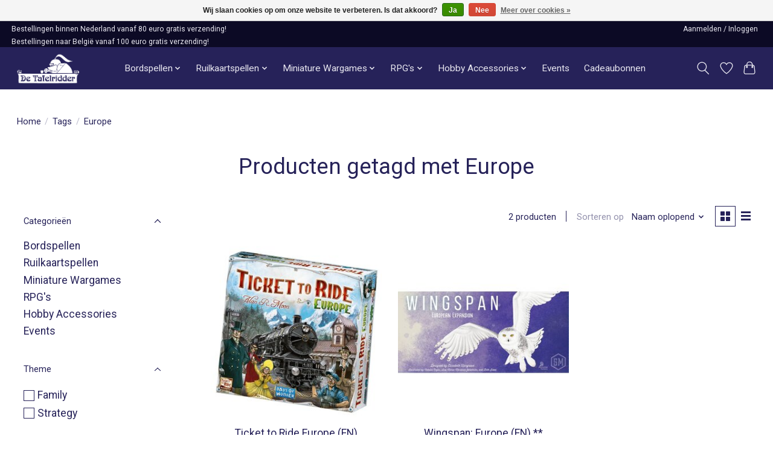

--- FILE ---
content_type: text/html;charset=utf-8
request_url: https://www.tafelridder.nl/tags/europe/
body_size: 12727
content:
<!DOCTYPE html>
<html lang="nl">
  <head>
    <meta charset="utf-8"/>
<!-- [START] 'blocks/head.rain' -->
<!--

  (c) 2008-2026 Lightspeed Netherlands B.V.
  http://www.lightspeedhq.com
  Generated: 21-01-2026 @ 11:48:35

-->
<link rel="canonical" href="https://www.tafelridder.nl/tags/europe/"/>
<link rel="alternate" href="https://www.tafelridder.nl/index.rss" type="application/rss+xml" title="Nieuwe producten"/>
<link href="https://cdn.webshopapp.com/assets/cookielaw.css?2025-02-20" rel="stylesheet" type="text/css"/>
<meta name="robots" content="noodp,noydir"/>
<meta name="google-site-verification" content="CtKYLLS9dCTfymSavGYMiSf4jxyzv4EglFNvlKL13cE"/>
<meta property="og:url" content="https://www.tafelridder.nl/tags/europe/?source=facebook"/>
<meta property="og:site_name" content="Tafelridder.nl"/>
<meta property="og:title" content="Europe"/>
<meta property="og:description" content="De leukste bord- en kaartspellen winkel van Leiden!"/>
<!--[if lt IE 9]>
<script src="https://cdn.webshopapp.com/assets/html5shiv.js?2025-02-20"></script>
<![endif]-->
<!-- [END] 'blocks/head.rain' -->
    <title>Europe - Tafelridder.nl</title>
    <meta name="description" content="De leukste bord- en kaartspellen winkel van Leiden!" />
    <meta name="keywords" content="Europe" />
    <meta http-equiv="X-UA-Compatible" content="IE=edge">
    <meta name="viewport" content="width=device-width, initial-scale=1">
    <meta name="apple-mobile-web-app-capable" content="yes">
    <meta name="apple-mobile-web-app-status-bar-style" content="black">
    
    <script>document.getElementsByTagName("html")[0].className += " js";</script>

    <link rel="shortcut icon" href="https://cdn.webshopapp.com/shops/287156/themes/183316/v/2234854/assets/favicon.png?20240226162607" type="image/x-icon" />
    <link href='//fonts.googleapis.com/css?family=Roboto:400,300,600&display=swap' rel='stylesheet' type='text/css'>
<link href='//fonts.googleapis.com/css?family=Roboto:400,300,600&display=swap' rel='stylesheet' type='text/css'>
    <link rel="stylesheet" href="https://cdn.webshopapp.com/assets/gui-2-0.css?2025-02-20" />
    <link rel="stylesheet" href="https://cdn.webshopapp.com/assets/gui-responsive-2-0.css?2025-02-20" />
    <link id="lightspeedframe" rel="stylesheet" href="https://cdn.webshopapp.com/shops/287156/themes/183316/assets/style.css?20260102120922" />
    <!-- browsers not supporting CSS variables -->
    <script>
      if(!('CSS' in window) || !CSS.supports('color', 'var(--color-var)')) {var cfStyle = document.getElementById('lightspeedframe');if(cfStyle) {var href = cfStyle.getAttribute('href');href = href.replace('style.css', 'style-fallback.css');cfStyle.setAttribute('href', href);}}
      
      // window.location.href = 'https://www.lightspeedhq.com/news/important-changes-to-our-team-and-our-business/';
    </script>
    <link rel="stylesheet" href="https://cdn.webshopapp.com/shops/287156/themes/183316/assets/settings.css?20260102120922" />
    <link rel="stylesheet" href="https://cdn.webshopapp.com/shops/287156/themes/183316/assets/custom.css?20260102120922" />

    <script src="https://cdn.webshopapp.com/assets/jquery-1-9-1.js?2025-02-20"></script>
    <script src="https://cdn.webshopapp.com/assets/jquery-ui-1-10-1.js?2025-02-20"></script>

  </head>
  <body>
    
          <header class="main-header main-header--mobile js-main-header position-relative">
  <div class="main-header__top-section">
    <div class="main-header__nav-grid justify-between@md container max-width-lg text-xs padding-y-xxxxs">
      <div>Bestellingen binnen Nederland vanaf 80 euro gratis verzending!</div>
      <ul class="main-header__list flex-grow flex-basis-0 justify-end@md display@md">        
                
                        <li class="main-header__item"><a href="https://www.tafelridder.nl/account/" class="main-header__link" title="Mijn account">Aanmelden / Inloggen</a></li>
      </ul>
    </div>
    <div class="extra-header__nav-grid justify-between@md container max-width-lg text-xs padding-y-xxxxs">
      <p>Bestellingen naar België vanaf 100 euro gratis verzending!</p>
    </div>
    
  </div>
  <div class="main-header__mobile-content container max-width-lg">
          <a href="https://www.tafelridder.nl/" class="main-header__logo" title="De Tafelridder">
        <img src="https://cdn.webshopapp.com/shops/287156/themes/183316/v/2234720/assets/logo.png?20240226162607" alt="De Tafelridder">
                <img src="https://cdn.webshopapp.com/shops/287156/themes/183316/assets/logo-white.png?20260102120922" class="main-header__logo-white" alt="De Tafelridder">
              </a>
        
    <div class="flex items-center">
            <a href="https://www.tafelridder.nl/account/wishlist/" class="main-header__mobile-btn js-tab-focus">
        <svg class="icon" viewBox="0 0 24 25" fill="none"><title>Ga naar verlanglijst</title><path d="M11.3785 4.50387L12 5.42378L12.6215 4.50387C13.6598 2.96698 15.4376 1.94995 17.4545 1.94995C20.65 1.94995 23.232 4.49701 23.25 7.6084C23.2496 8.53335 22.927 9.71432 22.3056 11.056C21.689 12.3875 20.8022 13.8258 19.7333 15.249C17.6019 18.0872 14.7978 20.798 12.0932 22.4477L12 22.488L11.9068 22.4477C9.20215 20.798 6.3981 18.0872 4.26667 15.249C3.1978 13.8258 2.31101 12.3875 1.69437 11.056C1.07303 9.71436 0.750466 8.53342 0.75 7.60848C0.767924 4.49706 3.34993 1.94995 6.54545 1.94995C8.56242 1.94995 10.3402 2.96698 11.3785 4.50387Z" stroke="currentColor" stroke-width="1.5" fill="none"/></svg>
        <span class="sr-only">Verlanglijst</span>
      </a>
            <button class="reset main-header__mobile-btn js-tab-focus" aria-controls="cartDrawer">
        <svg class="icon" viewBox="0 0 24 25" fill="none"><title>Winkelwagen in-/uitschakelen</title><path d="M2.90171 9.65153C3.0797 8.00106 4.47293 6.75 6.13297 6.75H17.867C19.527 6.75 20.9203 8.00105 21.0982 9.65153L22.1767 19.6515C22.3839 21.5732 20.8783 23.25 18.9454 23.25H5.05454C3.1217 23.25 1.61603 21.5732 1.82328 19.6515L2.90171 9.65153Z" stroke="currentColor" stroke-width="1.5" fill="none"/>
        <path d="M7.19995 9.6001V5.7001C7.19995 2.88345 9.4833 0.600098 12.3 0.600098C15.1166 0.600098 17.4 2.88345 17.4 5.7001V9.6001" stroke="currentColor" stroke-width="1.5" fill="none"/>
        <circle cx="7.19996" cy="10.2001" r="1.8" fill="currentColor"/>
        <ellipse cx="17.4" cy="10.2001" rx="1.8" ry="1.8" fill="currentColor"/></svg>
        <span class="sr-only">Winkelwagen</span>
              </button>

      <button class="reset anim-menu-btn js-anim-menu-btn main-header__nav-control js-tab-focus" aria-label="Toggle menu">
        <i class="anim-menu-btn__icon anim-menu-btn__icon--close" aria-hidden="true"></i>
      </button>
    </div>
  </div>

  <div class="main-header__nav" role="navigation">
    <div class="main-header__nav-grid justify-between@md container max-width-lg">
      <div class="main-header__nav-logo-wrapper flex-shrink-0">
        
                  <a href="https://www.tafelridder.nl/" class="main-header__logo" title="De Tafelridder">
            <img src="https://cdn.webshopapp.com/shops/287156/themes/183316/v/2234720/assets/logo.png?20240226162607" alt="De Tafelridder">
                        <img src="https://cdn.webshopapp.com/shops/287156/themes/183316/assets/logo-white.png?20260102120922" class="main-header__logo-white" alt="De Tafelridder">
                      </a>
              </div>
      
      <form action="https://www.tafelridder.nl/search/" method="get" role="search" class="padding-y-md hide@md">
        <label class="sr-only" for="searchInputMobile">Zoeken</label>
        <input class="header-v3__nav-form-control form-control width-100%" value="" autocomplete="off" type="search" name="q" id="searchInputMobile" placeholder="Zoeken ...">
      </form>

      <ul class="main-header__list flex-grow flex-basis-0 flex-wrap justify-center@md">
        
        
                <li class="main-header__item js-main-nav__item">
          <a class="main-header__link js-main-nav__control" href="https://www.tafelridder.nl/bordspellen/">
            <span>Bordspellen</span>            <svg class="main-header__dropdown-icon icon" viewBox="0 0 16 16"><polygon fill="currentColor" points="8,11.4 2.6,6 4,4.6 8,8.6 12,4.6 13.4,6 "></polygon></svg>                        <i class="main-header__arrow-icon" aria-hidden="true">
              <svg class="icon" viewBox="0 0 16 16">
                <g class="icon__group" fill="none" stroke="currentColor" stroke-linecap="square" stroke-miterlimit="10" stroke-width="2">
                  <path d="M2 2l12 12" />
                  <path d="M14 2L2 14" />
                </g>
              </svg>
            </i>
                        
          </a>
                    <ul class="main-header__dropdown">
            <li class="main-header__dropdown-item"><a href="https://www.tafelridder.nl/bordspellen/" class="main-header__dropdown-link hide@md">Alle Bordspellen</a></li>
                        <li class="main-header__dropdown-item">
              <a class="main-header__dropdown-link" href="https://www.tafelridder.nl/bordspellen/bordspellen/">
                Bordspellen
                                              </a>

                          </li>
                        <li class="main-header__dropdown-item">
              <a class="main-header__dropdown-link" href="https://www.tafelridder.nl/bordspellen/sleeves/">
                Sleeves 
                                              </a>

                          </li>
                      </ul>
                  </li>
                <li class="main-header__item js-main-nav__item">
          <a class="main-header__link js-main-nav__control" href="https://www.tafelridder.nl/ruilkaartspellen/">
            <span>Ruilkaartspellen</span>            <svg class="main-header__dropdown-icon icon" viewBox="0 0 16 16"><polygon fill="currentColor" points="8,11.4 2.6,6 4,4.6 8,8.6 12,4.6 13.4,6 "></polygon></svg>                        <i class="main-header__arrow-icon" aria-hidden="true">
              <svg class="icon" viewBox="0 0 16 16">
                <g class="icon__group" fill="none" stroke="currentColor" stroke-linecap="square" stroke-miterlimit="10" stroke-width="2">
                  <path d="M2 2l12 12" />
                  <path d="M14 2L2 14" />
                </g>
              </svg>
            </i>
                        
          </a>
                    <ul class="main-header__dropdown">
            <li class="main-header__dropdown-item"><a href="https://www.tafelridder.nl/ruilkaartspellen/" class="main-header__dropdown-link hide@md">Alle Ruilkaartspellen</a></li>
                        <li class="main-header__dropdown-item js-main-nav__item position-relative">
              <a class="main-header__dropdown-link js-main-nav__control flex justify-between " href="https://www.tafelridder.nl/ruilkaartspellen/accessoires/">
                Accessoires
                <svg class="dropdown__desktop-icon icon" aria-hidden="true" viewBox="0 0 12 12"><polyline stroke-width="1" stroke="currentColor" fill="none" stroke-linecap="round" stroke-linejoin="round" points="3.5 0.5 9.5 6 3.5 11.5"></polyline></svg>                                <i class="main-header__arrow-icon" aria-hidden="true">
                  <svg class="icon" viewBox="0 0 16 16">
                    <g class="icon__group" fill="none" stroke="currentColor" stroke-linecap="square" stroke-miterlimit="10" stroke-width="2">
                      <path d="M2 2l12 12" />
                      <path d="M14 2L2 14" />
                    </g>
                  </svg>
                </i>
                              </a>

                            <ul class="main-header__dropdown">
                <li><a href="https://www.tafelridder.nl/ruilkaartspellen/accessoires/" class="main-header__dropdown-link hide@md">Alle Accessoires</a></li>
                                <li><a class="main-header__dropdown-link" href="https://www.tafelridder.nl/ruilkaartspellen/accessoires/deckboxes/">Deckboxes</a></li>
                                <li><a class="main-header__dropdown-link" href="https://www.tafelridder.nl/ruilkaartspellen/accessoires/storage/">Storage</a></li>
                                <li><a class="main-header__dropdown-link" href="https://www.tafelridder.nl/ruilkaartspellen/accessoires/binders/">Binders</a></li>
                                <li><a class="main-header__dropdown-link" href="https://www.tafelridder.nl/ruilkaartspellen/accessoires/playmats/">Playmats</a></li>
                                <li><a class="main-header__dropdown-link" href="https://www.tafelridder.nl/ruilkaartspellen/accessoires/sleeves/">Sleeves</a></li>
                                <li><a class="main-header__dropdown-link" href="https://www.tafelridder.nl/ruilkaartspellen/accessoires/toploaders/">Toploaders</a></li>
                                <li><a class="main-header__dropdown-link" href="https://www.tafelridder.nl/ruilkaartspellen/accessoires/tokens-and-counters/">Tokens and Counters</a></li>
                              </ul>
                          </li>
                        <li class="main-header__dropdown-item js-main-nav__item position-relative">
              <a class="main-header__dropdown-link js-main-nav__control flex justify-between " href="https://www.tafelridder.nl/ruilkaartspellen/magic-the-gathering/">
                Magic the Gathering
                <svg class="dropdown__desktop-icon icon" aria-hidden="true" viewBox="0 0 12 12"><polyline stroke-width="1" stroke="currentColor" fill="none" stroke-linecap="round" stroke-linejoin="round" points="3.5 0.5 9.5 6 3.5 11.5"></polyline></svg>                                <i class="main-header__arrow-icon" aria-hidden="true">
                  <svg class="icon" viewBox="0 0 16 16">
                    <g class="icon__group" fill="none" stroke="currentColor" stroke-linecap="square" stroke-miterlimit="10" stroke-width="2">
                      <path d="M2 2l12 12" />
                      <path d="M14 2L2 14" />
                    </g>
                  </svg>
                </i>
                              </a>

                            <ul class="main-header__dropdown">
                <li><a href="https://www.tafelridder.nl/ruilkaartspellen/magic-the-gathering/" class="main-header__dropdown-link hide@md">Alle Magic the Gathering</a></li>
                                <li><a class="main-header__dropdown-link" href="https://www.tafelridder.nl/ruilkaartspellen/magic-the-gathering/boosters-and-booster-boxes/">Boosters and Booster Boxes</a></li>
                                <li><a class="main-header__dropdown-link" href="https://www.tafelridder.nl/ruilkaartspellen/magic-the-gathering/bundles/">Bundles</a></li>
                                <li><a class="main-header__dropdown-link" href="https://www.tafelridder.nl/ruilkaartspellen/magic-the-gathering/pre-built-decks/">Pre-Built Decks</a></li>
                                <li><a class="main-header__dropdown-link" href="https://www.tafelridder.nl/ruilkaartspellen/magic-the-gathering/secret-lairs-scene-boxes/">Secret Lairs &amp; Scene Boxes</a></li>
                              </ul>
                          </li>
                        <li class="main-header__dropdown-item js-main-nav__item position-relative">
              <a class="main-header__dropdown-link js-main-nav__control flex justify-between " href="https://www.tafelridder.nl/ruilkaartspellen/pokemon/">
                Pokémon
                <svg class="dropdown__desktop-icon icon" aria-hidden="true" viewBox="0 0 12 12"><polyline stroke-width="1" stroke="currentColor" fill="none" stroke-linecap="round" stroke-linejoin="round" points="3.5 0.5 9.5 6 3.5 11.5"></polyline></svg>                                <i class="main-header__arrow-icon" aria-hidden="true">
                  <svg class="icon" viewBox="0 0 16 16">
                    <g class="icon__group" fill="none" stroke="currentColor" stroke-linecap="square" stroke-miterlimit="10" stroke-width="2">
                      <path d="M2 2l12 12" />
                      <path d="M14 2L2 14" />
                    </g>
                  </svg>
                </i>
                              </a>

                            <ul class="main-header__dropdown">
                <li><a href="https://www.tafelridder.nl/ruilkaartspellen/pokemon/" class="main-header__dropdown-link hide@md">Alle Pokémon</a></li>
                                <li><a class="main-header__dropdown-link" href="https://www.tafelridder.nl/ruilkaartspellen/pokemon/boosters-and-blisters/">Boosters and Blisters</a></li>
                                <li><a class="main-header__dropdown-link" href="https://www.tafelridder.nl/ruilkaartspellen/pokemon/pre-built-decks/">Pre-Built Decks</a></li>
                                <li><a class="main-header__dropdown-link" href="https://www.tafelridder.nl/ruilkaartspellen/pokemon/boxes-and-tins/">Boxes and Tins</a></li>
                                <li><a class="main-header__dropdown-link" href="https://www.tafelridder.nl/ruilkaartspellen/pokemon/special-products/">Special Products</a></li>
                              </ul>
                          </li>
                        <li class="main-header__dropdown-item">
              <a class="main-header__dropdown-link" href="https://www.tafelridder.nl/ruilkaartspellen/altered/">
                Altered 
                                              </a>

                          </li>
                        <li class="main-header__dropdown-item">
              <a class="main-header__dropdown-link" href="https://www.tafelridder.nl/ruilkaartspellen/digimon/">
                Digimon 
                                              </a>

                          </li>
                        <li class="main-header__dropdown-item">
              <a class="main-header__dropdown-link" href="https://www.tafelridder.nl/ruilkaartspellen/disney-lorcana/">
                Disney Lorcana 
                                              </a>

                          </li>
                        <li class="main-header__dropdown-item">
              <a class="main-header__dropdown-link" href="https://www.tafelridder.nl/ruilkaartspellen/flesh-and-blood/">
                Flesh and Blood
                                              </a>

                          </li>
                        <li class="main-header__dropdown-item">
              <a class="main-header__dropdown-link" href="https://www.tafelridder.nl/ruilkaartspellen/gundam-tcg/">
                Gundam TCG
                                              </a>

                          </li>
                        <li class="main-header__dropdown-item">
              <a class="main-header__dropdown-link" href="https://www.tafelridder.nl/ruilkaartspellen/league-of-legends/">
                League of Legends
                                              </a>

                          </li>
                        <li class="main-header__dropdown-item">
              <a class="main-header__dropdown-link" href="https://www.tafelridder.nl/ruilkaartspellen/one-piece/">
                One Piece
                                              </a>

                          </li>
                        <li class="main-header__dropdown-item">
              <a class="main-header__dropdown-link" href="https://www.tafelridder.nl/ruilkaartspellen/star-wars-unlimited/">
                Star Wars Unlimited
                                              </a>

                          </li>
                        <li class="main-header__dropdown-item">
              <a class="main-header__dropdown-link" href="https://www.tafelridder.nl/ruilkaartspellen/yu-gi-oh/">
                Yu-Gi-Oh!
                                              </a>

                          </li>
                      </ul>
                  </li>
                <li class="main-header__item js-main-nav__item">
          <a class="main-header__link js-main-nav__control" href="https://www.tafelridder.nl/miniature-wargames/">
            <span>Miniature Wargames</span>            <svg class="main-header__dropdown-icon icon" viewBox="0 0 16 16"><polygon fill="currentColor" points="8,11.4 2.6,6 4,4.6 8,8.6 12,4.6 13.4,6 "></polygon></svg>                        <i class="main-header__arrow-icon" aria-hidden="true">
              <svg class="icon" viewBox="0 0 16 16">
                <g class="icon__group" fill="none" stroke="currentColor" stroke-linecap="square" stroke-miterlimit="10" stroke-width="2">
                  <path d="M2 2l12 12" />
                  <path d="M14 2L2 14" />
                </g>
              </svg>
            </i>
                        
          </a>
                    <ul class="main-header__dropdown">
            <li class="main-header__dropdown-item"><a href="https://www.tafelridder.nl/miniature-wargames/" class="main-header__dropdown-link hide@md">Alle Miniature Wargames</a></li>
                        <li class="main-header__dropdown-item js-main-nav__item position-relative">
              <a class="main-header__dropdown-link js-main-nav__control flex justify-between " href="https://www.tafelridder.nl/miniature-wargames/infinity/">
                Infinity
                <svg class="dropdown__desktop-icon icon" aria-hidden="true" viewBox="0 0 12 12"><polyline stroke-width="1" stroke="currentColor" fill="none" stroke-linecap="round" stroke-linejoin="round" points="3.5 0.5 9.5 6 3.5 11.5"></polyline></svg>                                <i class="main-header__arrow-icon" aria-hidden="true">
                  <svg class="icon" viewBox="0 0 16 16">
                    <g class="icon__group" fill="none" stroke="currentColor" stroke-linecap="square" stroke-miterlimit="10" stroke-width="2">
                      <path d="M2 2l12 12" />
                      <path d="M14 2L2 14" />
                    </g>
                  </svg>
                </i>
                              </a>

                            <ul class="main-header__dropdown">
                <li><a href="https://www.tafelridder.nl/miniature-wargames/infinity/" class="main-header__dropdown-link hide@md">Alle Infinity</a></li>
                                <li><a class="main-header__dropdown-link" href="https://www.tafelridder.nl/miniature-wargames/infinity/regelboek-en-starter-sets/">Regelboek en Starter Sets</a></li>
                                <li><a class="main-header__dropdown-link" href="https://www.tafelridder.nl/miniature-wargames/infinity/aleph/">Aleph</a></li>
                                <li><a class="main-header__dropdown-link" href="https://www.tafelridder.nl/miniature-wargames/infinity/ariadna/">Ariadna</a></li>
                                <li><a class="main-header__dropdown-link" href="https://www.tafelridder.nl/miniature-wargames/infinity/combined/">Combined</a></li>
                                <li><a class="main-header__dropdown-link" href="https://www.tafelridder.nl/miniature-wargames/infinity/haqqislam/">Haqqislam</a></li>
                                <li><a class="main-header__dropdown-link" href="https://www.tafelridder.nl/miniature-wargames/infinity/mercenaries-na2/">Mercenaries/ NA2</a></li>
                                <li><a class="main-header__dropdown-link" href="https://www.tafelridder.nl/miniature-wargames/infinity/nomads/">Nomads</a></li>
                                <li><a class="main-header__dropdown-link" href="https://www.tafelridder.nl/miniature-wargames/infinity/o-12/">O-12</a></li>
                                <li><a class="main-header__dropdown-link" href="https://www.tafelridder.nl/miniature-wargames/infinity/panoceania/">PanOceania</a></li>
                                <li><a class="main-header__dropdown-link" href="https://www.tafelridder.nl/miniature-wargames/infinity/yu-jing/">Yu Jing</a></li>
                                <li><a class="main-header__dropdown-link" href="https://www.tafelridder.nl/miniature-wargames/infinity/other/">Other</a></li>
                              </ul>
                          </li>
                        <li class="main-header__dropdown-item js-main-nav__item position-relative">
              <a class="main-header__dropdown-link js-main-nav__control flex justify-between " href="https://www.tafelridder.nl/miniature-wargames/warhammer/">
                Warhammer 
                <svg class="dropdown__desktop-icon icon" aria-hidden="true" viewBox="0 0 12 12"><polyline stroke-width="1" stroke="currentColor" fill="none" stroke-linecap="round" stroke-linejoin="round" points="3.5 0.5 9.5 6 3.5 11.5"></polyline></svg>                                <i class="main-header__arrow-icon" aria-hidden="true">
                  <svg class="icon" viewBox="0 0 16 16">
                    <g class="icon__group" fill="none" stroke="currentColor" stroke-linecap="square" stroke-miterlimit="10" stroke-width="2">
                      <path d="M2 2l12 12" />
                      <path d="M14 2L2 14" />
                    </g>
                  </svg>
                </i>
                              </a>

                            <ul class="main-header__dropdown">
                <li><a href="https://www.tafelridder.nl/miniature-wargames/warhammer/" class="main-header__dropdown-link hide@md">Alle Warhammer </a></li>
                                <li><a class="main-header__dropdown-link" href="https://www.tafelridder.nl/miniature-wargames/warhammer/warhammer-40k/">Warhammer 40K</a></li>
                                <li><a class="main-header__dropdown-link" href="https://www.tafelridder.nl/miniature-wargames/warhammer/warhammer-age-of-sigmar/">Warhammer: Age of Sigmar</a></li>
                                <li><a class="main-header__dropdown-link" href="https://www.tafelridder.nl/miniature-wargames/warhammer/warhammer-the-old-world/">Warhammer: The Old World</a></li>
                                <li><a class="main-header__dropdown-link" href="https://www.tafelridder.nl/miniature-wargames/warhammer/warhammer-the-horus-heresy/">Warhammer: The Horus Heresy</a></li>
                                <li><a class="main-header__dropdown-link" href="https://www.tafelridder.nl/miniature-wargames/warhammer/bloodbowl/">Bloodbowl</a></li>
                                <li><a class="main-header__dropdown-link" href="https://www.tafelridder.nl/miniature-wargames/warhammer/kill-team/">Kill Team</a></li>
                                <li><a class="main-header__dropdown-link" href="https://www.tafelridder.nl/miniature-wargames/warhammer/legions-imperialis/">Legions Imperialis</a></li>
                                <li><a class="main-header__dropdown-link" href="https://www.tafelridder.nl/miniature-wargames/warhammer/necromunda/">Necromunda</a></li>
                                <li><a class="main-header__dropdown-link" href="https://www.tafelridder.nl/miniature-wargames/warhammer/warhammer-quest/">Warhammer Quest</a></li>
                                <li><a class="main-header__dropdown-link" href="https://www.tafelridder.nl/miniature-wargames/warhammer/warhammer-underworlds/">Warhammer Underworlds</a></li>
                                <li><a class="main-header__dropdown-link" href="https://www.tafelridder.nl/miniature-wargames/warhammer/warcry/">Warcry</a></li>
                              </ul>
                          </li>
                        <li class="main-header__dropdown-item">
              <a class="main-header__dropdown-link" href="https://www.tafelridder.nl/miniature-wargames/battletech/">
                Battletech
                                              </a>

                          </li>
                        <li class="main-header__dropdown-item">
              <a class="main-header__dropdown-link" href="https://www.tafelridder.nl/miniature-wargames/middle-earth-sbg/">
                Middle Earth SBG
                                              </a>

                          </li>
                        <li class="main-header__dropdown-item">
              <a class="main-header__dropdown-link" href="https://www.tafelridder.nl/miniature-wargames/warcrow/">
                Warcrow
                                              </a>

                          </li>
                        <li class="main-header__dropdown-item">
              <a class="main-header__dropdown-link" href="https://www.tafelridder.nl/miniature-wargames/black-library/">
                Black Library
                                              </a>

                          </li>
                        <li class="main-header__dropdown-item">
              <a class="main-header__dropdown-link" href="https://www.tafelridder.nl/miniature-wargames/terrain/">
                Terrain
                                              </a>

                          </li>
                      </ul>
                  </li>
                <li class="main-header__item js-main-nav__item">
          <a class="main-header__link js-main-nav__control" href="https://www.tafelridder.nl/rpgs/">
            <span>RPG&#039;s</span>            <svg class="main-header__dropdown-icon icon" viewBox="0 0 16 16"><polygon fill="currentColor" points="8,11.4 2.6,6 4,4.6 8,8.6 12,4.6 13.4,6 "></polygon></svg>                        <i class="main-header__arrow-icon" aria-hidden="true">
              <svg class="icon" viewBox="0 0 16 16">
                <g class="icon__group" fill="none" stroke="currentColor" stroke-linecap="square" stroke-miterlimit="10" stroke-width="2">
                  <path d="M2 2l12 12" />
                  <path d="M14 2L2 14" />
                </g>
              </svg>
            </i>
                        
          </a>
                    <ul class="main-header__dropdown">
            <li class="main-header__dropdown-item"><a href="https://www.tafelridder.nl/rpgs/" class="main-header__dropdown-link hide@md">Alle RPG&#039;s</a></li>
                        <li class="main-header__dropdown-item js-main-nav__item position-relative">
              <a class="main-header__dropdown-link js-main-nav__control flex justify-between " href="https://www.tafelridder.nl/rpgs/fantasy-rpgs/">
                Fantasy RPG&#039;s
                <svg class="dropdown__desktop-icon icon" aria-hidden="true" viewBox="0 0 12 12"><polyline stroke-width="1" stroke="currentColor" fill="none" stroke-linecap="round" stroke-linejoin="round" points="3.5 0.5 9.5 6 3.5 11.5"></polyline></svg>                                <i class="main-header__arrow-icon" aria-hidden="true">
                  <svg class="icon" viewBox="0 0 16 16">
                    <g class="icon__group" fill="none" stroke="currentColor" stroke-linecap="square" stroke-miterlimit="10" stroke-width="2">
                      <path d="M2 2l12 12" />
                      <path d="M14 2L2 14" />
                    </g>
                  </svg>
                </i>
                              </a>

                            <ul class="main-header__dropdown">
                <li><a href="https://www.tafelridder.nl/rpgs/fantasy-rpgs/" class="main-header__dropdown-link hide@md">Alle Fantasy RPG&#039;s</a></li>
                                <li><a class="main-header__dropdown-link" href="https://www.tafelridder.nl/rpgs/fantasy-rpgs/dungeons-dragons/">Dungeons &amp; Dragons</a></li>
                                <li><a class="main-header__dropdown-link" href="https://www.tafelridder.nl/rpgs/fantasy-rpgs/pathfinder/">Pathfinder</a></li>
                                <li><a class="main-header__dropdown-link" href="https://www.tafelridder.nl/rpgs/fantasy-rpgs/avatar-rpg/">Avatar RPG</a></li>
                                <li><a class="main-header__dropdown-link" href="https://www.tafelridder.nl/rpgs/fantasy-rpgs/root/">Root</a></li>
                                <li><a class="main-header__dropdown-link" href="https://www.tafelridder.nl/rpgs/fantasy-rpgs/the-one-ring-rpg/">The One Ring RPG</a></li>
                                <li><a class="main-header__dropdown-link" href="https://www.tafelridder.nl/rpgs/fantasy-rpgs/the-lord-of-the-rings/">The Lord of the Rings</a></li>
                                <li><a class="main-header__dropdown-link" href="https://www.tafelridder.nl/rpgs/fantasy-rpgs/the-witcher/">The Witcher</a></li>
                                <li><a class="main-header__dropdown-link" href="https://www.tafelridder.nl/rpgs/fantasy-rpgs/other/">Other</a></li>
                              </ul>
                          </li>
                        <li class="main-header__dropdown-item js-main-nav__item position-relative">
              <a class="main-header__dropdown-link js-main-nav__control flex justify-between " href="https://www.tafelridder.nl/rpgs/horror-rpgs/">
                Horror RPG&#039;s
                <svg class="dropdown__desktop-icon icon" aria-hidden="true" viewBox="0 0 12 12"><polyline stroke-width="1" stroke="currentColor" fill="none" stroke-linecap="round" stroke-linejoin="round" points="3.5 0.5 9.5 6 3.5 11.5"></polyline></svg>                                <i class="main-header__arrow-icon" aria-hidden="true">
                  <svg class="icon" viewBox="0 0 16 16">
                    <g class="icon__group" fill="none" stroke="currentColor" stroke-linecap="square" stroke-miterlimit="10" stroke-width="2">
                      <path d="M2 2l12 12" />
                      <path d="M14 2L2 14" />
                    </g>
                  </svg>
                </i>
                              </a>

                            <ul class="main-header__dropdown">
                <li><a href="https://www.tafelridder.nl/rpgs/horror-rpgs/" class="main-header__dropdown-link hide@md">Alle Horror RPG&#039;s</a></li>
                                <li><a class="main-header__dropdown-link" href="https://www.tafelridder.nl/rpgs/horror-rpgs/arkham-horror/">Arkham Horror</a></li>
                                <li><a class="main-header__dropdown-link" href="https://www.tafelridder.nl/rpgs/horror-rpgs/call-of-cthulhu/">Call of Cthulhu</a></li>
                                <li><a class="main-header__dropdown-link" href="https://www.tafelridder.nl/rpgs/horror-rpgs/dark-souls/">Dark Souls</a></li>
                                <li><a class="main-header__dropdown-link" href="https://www.tafelridder.nl/rpgs/horror-rpgs/symbaroum-rpg/">Symbaroum RPG</a></li>
                                <li><a class="main-header__dropdown-link" href="https://www.tafelridder.nl/rpgs/horror-rpgs/vampire-the-masquerade/">Vampire the Masquerade</a></li>
                                <li><a class="main-header__dropdown-link" href="https://www.tafelridder.nl/rpgs/horror-rpgs/vaesen-rpg/">Vaesen RPG</a></li>
                                <li><a class="main-header__dropdown-link" href="https://www.tafelridder.nl/rpgs/horror-rpgs/other/">Other</a></li>
                              </ul>
                          </li>
                        <li class="main-header__dropdown-item js-main-nav__item position-relative">
              <a class="main-header__dropdown-link js-main-nav__control flex justify-between " href="https://www.tafelridder.nl/rpgs/science-fiction-rpgs/">
                Science Fiction RPG&#039;s
                <svg class="dropdown__desktop-icon icon" aria-hidden="true" viewBox="0 0 12 12"><polyline stroke-width="1" stroke="currentColor" fill="none" stroke-linecap="round" stroke-linejoin="round" points="3.5 0.5 9.5 6 3.5 11.5"></polyline></svg>                                <i class="main-header__arrow-icon" aria-hidden="true">
                  <svg class="icon" viewBox="0 0 16 16">
                    <g class="icon__group" fill="none" stroke="currentColor" stroke-linecap="square" stroke-miterlimit="10" stroke-width="2">
                      <path d="M2 2l12 12" />
                      <path d="M14 2L2 14" />
                    </g>
                  </svg>
                </i>
                              </a>

                            <ul class="main-header__dropdown">
                <li><a href="https://www.tafelridder.nl/rpgs/science-fiction-rpgs/" class="main-header__dropdown-link hide@md">Alle Science Fiction RPG&#039;s</a></li>
                                <li><a class="main-header__dropdown-link" href="https://www.tafelridder.nl/rpgs/science-fiction-rpgs/alien-rpg/">Alien RPG</a></li>
                                <li><a class="main-header__dropdown-link" href="https://www.tafelridder.nl/rpgs/science-fiction-rpgs/blade-runner/">Blade Runner</a></li>
                                <li><a class="main-header__dropdown-link" href="https://www.tafelridder.nl/rpgs/science-fiction-rpgs/cyberpunk-red-rpg/">Cyberpunk Red RPG</a></li>
                                <li><a class="main-header__dropdown-link" href="https://www.tafelridder.nl/rpgs/science-fiction-rpgs/shadowrun/">Shadowrun</a></li>
                                <li><a class="main-header__dropdown-link" href="https://www.tafelridder.nl/rpgs/science-fiction-rpgs/star-wars-rpg/">Star Wars RPG</a></li>
                                <li><a class="main-header__dropdown-link" href="https://www.tafelridder.nl/rpgs/science-fiction-rpgs/tales-from-the-loop/">Tales from the Loop</a></li>
                                <li><a class="main-header__dropdown-link" href="https://www.tafelridder.nl/rpgs/science-fiction-rpgs/other/">Other</a></li>
                              </ul>
                          </li>
                        <li class="main-header__dropdown-item js-main-nav__item position-relative">
              <a class="main-header__dropdown-link js-main-nav__control flex justify-between " href="https://www.tafelridder.nl/rpgs/rpg-accessories/">
                RPG accessories
                <svg class="dropdown__desktop-icon icon" aria-hidden="true" viewBox="0 0 12 12"><polyline stroke-width="1" stroke="currentColor" fill="none" stroke-linecap="round" stroke-linejoin="round" points="3.5 0.5 9.5 6 3.5 11.5"></polyline></svg>                                <i class="main-header__arrow-icon" aria-hidden="true">
                  <svg class="icon" viewBox="0 0 16 16">
                    <g class="icon__group" fill="none" stroke="currentColor" stroke-linecap="square" stroke-miterlimit="10" stroke-width="2">
                      <path d="M2 2l12 12" />
                      <path d="M14 2L2 14" />
                    </g>
                  </svg>
                </i>
                              </a>

                            <ul class="main-header__dropdown">
                <li><a href="https://www.tafelridder.nl/rpgs/rpg-accessories/" class="main-header__dropdown-link hide@md">Alle RPG accessories</a></li>
                                <li><a class="main-header__dropdown-link" href="https://www.tafelridder.nl/rpgs/rpg-accessories/dice-bags/">Dice Bags</a></li>
                                <li><a class="main-header__dropdown-link" href="https://www.tafelridder.nl/rpgs/rpg-accessories/dice-cups-en-trays/">Dice Cups en Trays</a></li>
                                <li><a class="main-header__dropdown-link" href="https://www.tafelridder.nl/rpgs/rpg-accessories/rpg-dice/">RPG Dice</a></li>
                                <li><a class="main-header__dropdown-link" href="https://www.tafelridder.nl/rpgs/rpg-accessories/rpg-miniatures/">RPG Miniatures</a></li>
                                <li><a class="main-header__dropdown-link" href="https://www.tafelridder.nl/rpgs/rpg-accessories/terrain-and-maps/">Terrain and maps</a></li>
                                <li><a class="main-header__dropdown-link" href="https://www.tafelridder.nl/rpgs/rpg-accessories/storage/">Storage</a></li>
                                <li><a class="main-header__dropdown-link" href="https://www.tafelridder.nl/rpgs/rpg-accessories/overige-accessoires/">Overige accessoires</a></li>
                              </ul>
                          </li>
                        <li class="main-header__dropdown-item">
              <a class="main-header__dropdown-link" href="https://www.tafelridder.nl/rpgs/warhammer-rpg/">
                Warhammer RPG
                                              </a>

                          </li>
                        <li class="main-header__dropdown-item">
              <a class="main-header__dropdown-link" href="https://www.tafelridder.nl/rpgs/other-rpgs/">
                Other RPG&#039;s
                                              </a>

                          </li>
                      </ul>
                  </li>
                <li class="main-header__item js-main-nav__item">
          <a class="main-header__link js-main-nav__control" href="https://www.tafelridder.nl/hobby-accessories/">
            <span>Hobby Accessories</span>            <svg class="main-header__dropdown-icon icon" viewBox="0 0 16 16"><polygon fill="currentColor" points="8,11.4 2.6,6 4,4.6 8,8.6 12,4.6 13.4,6 "></polygon></svg>                        <i class="main-header__arrow-icon" aria-hidden="true">
              <svg class="icon" viewBox="0 0 16 16">
                <g class="icon__group" fill="none" stroke="currentColor" stroke-linecap="square" stroke-miterlimit="10" stroke-width="2">
                  <path d="M2 2l12 12" />
                  <path d="M14 2L2 14" />
                </g>
              </svg>
            </i>
                        
          </a>
                    <ul class="main-header__dropdown">
            <li class="main-header__dropdown-item"><a href="https://www.tafelridder.nl/hobby-accessories/" class="main-header__dropdown-link hide@md">Alle Hobby Accessories</a></li>
                        <li class="main-header__dropdown-item js-main-nav__item position-relative">
              <a class="main-header__dropdown-link js-main-nav__control flex justify-between " href="https://www.tafelridder.nl/hobby-accessories/basing/">
                Basing
                <svg class="dropdown__desktop-icon icon" aria-hidden="true" viewBox="0 0 12 12"><polyline stroke-width="1" stroke="currentColor" fill="none" stroke-linecap="round" stroke-linejoin="round" points="3.5 0.5 9.5 6 3.5 11.5"></polyline></svg>                                <i class="main-header__arrow-icon" aria-hidden="true">
                  <svg class="icon" viewBox="0 0 16 16">
                    <g class="icon__group" fill="none" stroke="currentColor" stroke-linecap="square" stroke-miterlimit="10" stroke-width="2">
                      <path d="M2 2l12 12" />
                      <path d="M14 2L2 14" />
                    </g>
                  </svg>
                </i>
                              </a>

                            <ul class="main-header__dropdown">
                <li><a href="https://www.tafelridder.nl/hobby-accessories/basing/" class="main-header__dropdown-link hide@md">Alle Basing</a></li>
                                <li><a class="main-header__dropdown-link" href="https://www.tafelridder.nl/hobby-accessories/basing/basing-materials/">Basing Materials</a></li>
                                <li><a class="main-header__dropdown-link" href="https://www.tafelridder.nl/hobby-accessories/basing/pre-painted-bases/">Pre-painted Bases</a></li>
                                <li><a class="main-header__dropdown-link" href="https://www.tafelridder.nl/hobby-accessories/basing/unpainted-bases/">Unpainted Bases</a></li>
                              </ul>
                          </li>
                        <li class="main-header__dropdown-item js-main-nav__item position-relative">
              <a class="main-header__dropdown-link js-main-nav__control flex justify-between " href="https://www.tafelridder.nl/hobby-accessories/dice/">
                Dice
                <svg class="dropdown__desktop-icon icon" aria-hidden="true" viewBox="0 0 12 12"><polyline stroke-width="1" stroke="currentColor" fill="none" stroke-linecap="round" stroke-linejoin="round" points="3.5 0.5 9.5 6 3.5 11.5"></polyline></svg>                                <i class="main-header__arrow-icon" aria-hidden="true">
                  <svg class="icon" viewBox="0 0 16 16">
                    <g class="icon__group" fill="none" stroke="currentColor" stroke-linecap="square" stroke-miterlimit="10" stroke-width="2">
                      <path d="M2 2l12 12" />
                      <path d="M14 2L2 14" />
                    </g>
                  </svg>
                </i>
                              </a>

                            <ul class="main-header__dropdown">
                <li><a href="https://www.tafelridder.nl/hobby-accessories/dice/" class="main-header__dropdown-link hide@md">Alle Dice</a></li>
                                <li><a class="main-header__dropdown-link" href="https://www.tafelridder.nl/hobby-accessories/dice/d6-set-12mm/">D6 Set - 12mm</a></li>
                                <li><a class="main-header__dropdown-link" href="https://www.tafelridder.nl/hobby-accessories/dice/d6-set-16mm/">D6 Set - 16mm</a></li>
                                <li><a class="main-header__dropdown-link" href="https://www.tafelridder.nl/hobby-accessories/dice/d10-set/">D10  Set</a></li>
                              </ul>
                          </li>
                        <li class="main-header__dropdown-item js-main-nav__item position-relative">
              <a class="main-header__dropdown-link js-main-nav__control flex justify-between " href="https://www.tafelridder.nl/hobby-accessories/paint/">
                Paint
                <svg class="dropdown__desktop-icon icon" aria-hidden="true" viewBox="0 0 12 12"><polyline stroke-width="1" stroke="currentColor" fill="none" stroke-linecap="round" stroke-linejoin="round" points="3.5 0.5 9.5 6 3.5 11.5"></polyline></svg>                                <i class="main-header__arrow-icon" aria-hidden="true">
                  <svg class="icon" viewBox="0 0 16 16">
                    <g class="icon__group" fill="none" stroke="currentColor" stroke-linecap="square" stroke-miterlimit="10" stroke-width="2">
                      <path d="M2 2l12 12" />
                      <path d="M14 2L2 14" />
                    </g>
                  </svg>
                </i>
                              </a>

                            <ul class="main-header__dropdown">
                <li><a href="https://www.tafelridder.nl/hobby-accessories/paint/" class="main-header__dropdown-link hide@md">Alle Paint</a></li>
                                <li><a class="main-header__dropdown-link" href="https://www.tafelridder.nl/hobby-accessories/paint/paint-sets/">Paint Sets</a></li>
                                <li><a class="main-header__dropdown-link" href="https://www.tafelridder.nl/hobby-accessories/paint/primer/">Primer</a></li>
                                <li><a class="main-header__dropdown-link" href="https://www.tafelridder.nl/hobby-accessories/paint/citadel-colour/">Citadel Colour</a></li>
                                <li><a class="main-header__dropdown-link" href="https://www.tafelridder.nl/hobby-accessories/paint/ak-3rd-gen-acrylics/">AK 3rd Gen Acrylics</a></li>
                                <li><a class="main-header__dropdown-link" href="https://www.tafelridder.nl/hobby-accessories/paint/pigments/">pigments</a></li>
                              </ul>
                          </li>
                        <li class="main-header__dropdown-item">
              <a class="main-header__dropdown-link" href="https://www.tafelridder.nl/hobby-accessories/brushes/">
                Brushes
                                              </a>

                          </li>
                        <li class="main-header__dropdown-item">
              <a class="main-header__dropdown-link" href="https://www.tafelridder.nl/hobby-accessories/glue/">
                Glue
                                              </a>

                          </li>
                        <li class="main-header__dropdown-item">
              <a class="main-header__dropdown-link" href="https://www.tafelridder.nl/hobby-accessories/modeling/">
                Modeling
                                              </a>

                          </li>
                        <li class="main-header__dropdown-item">
              <a class="main-header__dropdown-link" href="https://www.tafelridder.nl/hobby-accessories/tools/">
                Tools
                                              </a>

                          </li>
                        <li class="main-header__dropdown-item">
              <a class="main-header__dropdown-link" href="https://www.tafelridder.nl/hobby-accessories/miscellaneous/">
                Miscellaneous
                                              </a>

                          </li>
                      </ul>
                  </li>
                <li class="main-header__item">
          <a class="main-header__link" href="https://www.tafelridder.nl/events/">
            Events                                    
          </a>
                  </li>
        
                <li class="main-header__item">
            <a class="main-header__link" href="https://www.tafelridder.nl/giftcard/" >Cadeaubonnen</a>
        </li>
        
        
        
                
        <li class="main-header__item hide@md">
          <ul class="main-header__list main-header__list--mobile-items">        
            
                                    <li class="main-header__item"><a href="https://www.tafelridder.nl/account/" class="main-header__link" title="Mijn account">Aanmelden / Inloggen</a></li>
          </ul>
        </li>
        
      </ul>

      <ul class="main-header__list flex-shrink-0 justify-end@md display@md">
        <li class="main-header__item">
          
          <button class="reset switch-icon main-header__link main-header__link--icon js-toggle-search js-switch-icon js-tab-focus" aria-label="Toggle icon">
            <svg class="icon switch-icon__icon--a" viewBox="0 0 24 25"><title>Zoeken in-/uitschakelen</title><path fill-rule="evenodd" clip-rule="evenodd" d="M17.6032 9.55171C17.6032 13.6671 14.267 17.0033 10.1516 17.0033C6.03621 17.0033 2.70001 13.6671 2.70001 9.55171C2.70001 5.4363 6.03621 2.1001 10.1516 2.1001C14.267 2.1001 17.6032 5.4363 17.6032 9.55171ZM15.2499 16.9106C13.8031 17.9148 12.0461 18.5033 10.1516 18.5033C5.20779 18.5033 1.20001 14.4955 1.20001 9.55171C1.20001 4.60787 5.20779 0.600098 10.1516 0.600098C15.0955 0.600098 19.1032 4.60787 19.1032 9.55171C19.1032 12.0591 18.0724 14.3257 16.4113 15.9507L23.2916 22.8311C23.5845 23.1239 23.5845 23.5988 23.2916 23.8917C22.9987 24.1846 22.5239 24.1846 22.231 23.8917L15.2499 16.9106Z" fill="currentColor"/></svg>

            <svg class="icon switch-icon__icon--b" viewBox="0 0 32 32"><title>Zoeken in-/uitschakelen</title><g fill="none" stroke="currentColor" stroke-miterlimit="10" stroke-linecap="round" stroke-linejoin="round" stroke-width="2"><line x1="27" y1="5" x2="5" y2="27"></line><line x1="27" y1="27" x2="5" y2="5"></line></g></svg>
          </button>

        </li>
                <li class="main-header__item">
          <a href="https://www.tafelridder.nl/account/wishlist/" class="main-header__link main-header__link--icon">
            <svg class="icon" viewBox="0 0 24 25" fill="none"><title>Ga naar verlanglijst</title><path d="M11.3785 4.50387L12 5.42378L12.6215 4.50387C13.6598 2.96698 15.4376 1.94995 17.4545 1.94995C20.65 1.94995 23.232 4.49701 23.25 7.6084C23.2496 8.53335 22.927 9.71432 22.3056 11.056C21.689 12.3875 20.8022 13.8258 19.7333 15.249C17.6019 18.0872 14.7978 20.798 12.0932 22.4477L12 22.488L11.9068 22.4477C9.20215 20.798 6.3981 18.0872 4.26667 15.249C3.1978 13.8258 2.31101 12.3875 1.69437 11.056C1.07303 9.71436 0.750466 8.53342 0.75 7.60848C0.767924 4.49706 3.34993 1.94995 6.54545 1.94995C8.56242 1.94995 10.3402 2.96698 11.3785 4.50387Z" stroke="currentColor" stroke-width="1.5" fill="none"/></svg>
            <span class="sr-only">Verlanglijst</span>
          </a>
        </li>
                <li class="main-header__item">
          <a href="#0" class="main-header__link main-header__link--icon" aria-controls="cartDrawer">
            <svg class="icon" viewBox="0 0 24 25" fill="none"><title>Winkelwagen in-/uitschakelen</title><path d="M2.90171 9.65153C3.0797 8.00106 4.47293 6.75 6.13297 6.75H17.867C19.527 6.75 20.9203 8.00105 21.0982 9.65153L22.1767 19.6515C22.3839 21.5732 20.8783 23.25 18.9454 23.25H5.05454C3.1217 23.25 1.61603 21.5732 1.82328 19.6515L2.90171 9.65153Z" stroke="currentColor" stroke-width="1.5" fill="none"/>
            <path d="M7.19995 9.6001V5.7001C7.19995 2.88345 9.4833 0.600098 12.3 0.600098C15.1166 0.600098 17.4 2.88345 17.4 5.7001V9.6001" stroke="currentColor" stroke-width="1.5" fill="none"/>
            <circle cx="7.19996" cy="10.2001" r="1.8" fill="currentColor"/>
            <ellipse cx="17.4" cy="10.2001" rx="1.8" ry="1.8" fill="currentColor"/></svg>
            <span class="sr-only">Winkelwagen</span>
                      </a>
        </li>
      </ul>
      
    	<div class="main-header__search-form bg">
        <form action="https://www.tafelridder.nl/search/" method="get" role="search" class="container max-width-lg">
          <label class="sr-only" for="searchInput">Zoeken</label>
          <input class="header-v3__nav-form-control form-control width-100%" value="" autocomplete="off" type="search" name="q" id="searchInput" placeholder="Zoeken ...">
        </form>
      </div>
      
    </div>
  </div>
</header>

<div class="drawer dr-cart js-drawer" id="cartDrawer">
  <div class="drawer__content bg shadow-md flex flex-column" role="alertdialog" aria-labelledby="drawer-cart-title">
    <header class="flex items-center justify-between flex-shrink-0 padding-x-md padding-y-md">
      <h1 id="drawer-cart-title" class="text-base text-truncate">Winkelwagen</h1>

      <button class="reset drawer__close-btn js-drawer__close js-tab-focus">
        <svg class="icon icon--xs" viewBox="0 0 16 16"><title>Winkelwagenpaneel sluiten</title><g stroke-width="2" stroke="currentColor" fill="none" stroke-linecap="round" stroke-linejoin="round" stroke-miterlimit="10"><line x1="13.5" y1="2.5" x2="2.5" y2="13.5"></line><line x1="2.5" y1="2.5" x2="13.5" y2="13.5"></line></g></svg>
      </button>
    </header>

    <div class="drawer__body padding-x-md padding-bottom-sm js-drawer__body">
            <p class="margin-y-xxxl color-contrast-medium text-sm text-center">Je winkelwagen is momenteel leeg</p>
          </div>

    <footer class="padding-x-md padding-y-md flex-shrink-0">
      <p class="text-sm text-center color-contrast-medium margin-bottom-sm">Betaal veilig met:</p>
      <p class="text-sm flex flex-wrap gap-xs text-xs@md justify-center">
                  <a href="https://www.tafelridder.nl/service/payment-methods/" title="iDEAL">
            <img src="https://cdn.webshopapp.com/assets/icon-payment-ideal.png?2025-02-20" alt="iDEAL" height="16" />
          </a>
                  <a href="https://www.tafelridder.nl/service/payment-methods/" title="Bancontact">
            <img src="https://cdn.webshopapp.com/assets/icon-payment-mistercash.png?2025-02-20" alt="Bancontact" height="16" />
          </a>
                  <a href="https://www.tafelridder.nl/service/payment-methods/" title="MasterCard">
            <img src="https://cdn.webshopapp.com/assets/icon-payment-mastercard.png?2025-02-20" alt="MasterCard" height="16" />
          </a>
                  <a href="https://www.tafelridder.nl/service/payment-methods/" title="Visa">
            <img src="https://cdn.webshopapp.com/assets/icon-payment-visa.png?2025-02-20" alt="Visa" height="16" />
          </a>
              </p>
    </footer>
  </div>
</div>            <section class="collection-page__intro container max-width-lg">
  <div class="padding-y-lg">
    <nav class="breadcrumbs text-sm" aria-label="Breadcrumbs">
  <ol class="flex flex-wrap gap-xxs">
    <li class="breadcrumbs__item">
    	<a href="https://www.tafelridder.nl/" class="color-inherit text-underline-hover">Home</a>
      <span class="color-contrast-low margin-left-xxs" aria-hidden="true">/</span>
    </li>
        <li class="breadcrumbs__item">
            <a href="https://www.tafelridder.nl/tags/" class="color-inherit text-underline-hover">Tags</a>
      <span class="color-contrast-low margin-left-xxs" aria-hidden="true">/</span>
          </li>
        <li class="breadcrumbs__item" aria-current="page">
            Europe
          </li>
      </ol>
</nav>  </div>
  
  <h1 class="text-center">Producten getagd met Europe</h1>

  </section>

<section class="collection-page__content padding-y-lg">
  <div class="container max-width-lg">
    <div class="margin-bottom-md hide@md no-js:is-hidden">
      <button class="btn btn--subtle width-100%" aria-controls="filter-panel">Filters weergeven</button>
    </div>
  
    <div class="flex@md">
      <aside class="sidebar sidebar--collection-filters sidebar--colection-filters sidebar--static@md js-sidebar" data-static-class="sidebar--sticky-on-desktop" id="filter-panel" aria-labelledby="filter-panel-title">
        <div class="sidebar__panel">
          <header class="sidebar__header z-index-2">
            <h1 class="text-md text-truncate" id="filter-panel-title">Filters</h1>
      
            <button class="reset sidebar__close-btn js-sidebar__close-btn js-tab-focus">
              <svg class="icon" viewBox="0 0 16 16"><title>Paneel sluiten</title><g stroke-width="1" stroke="currentColor" fill="none" stroke-linecap="round" stroke-linejoin="round" stroke-miterlimit="10"><line x1="13.5" y1="2.5" x2="2.5" y2="13.5"></line><line x1="2.5" y1="2.5" x2="13.5" y2="13.5"></line></g></svg>
            </button>
          </header>
      		
          <form action="https://www.tafelridder.nl/tags/europe/" method="get" class="position-relative z-index-1">
            <input type="hidden" name="mode" value="grid" id="filter_form_mode" />
            <input type="hidden" name="limit" value="24" id="filter_form_limit" />
            <input type="hidden" name="sort" value="asc" id="filter_form_sort" />

            <ul class="accordion js-accordion">
                            <li class="accordion__item accordion__item--is-open js-accordion__item">
                <button class="reset accordion__header padding-y-sm padding-x-md padding-x-xs@md js-tab-focus" type="button">
                  <div>
                    <div class="text-sm@md">Categorieën</div>
                  </div>

                  <svg class="icon accordion__icon-arrow no-js:is-hidden" viewBox="0 0 16 16" aria-hidden="true">
                    <g class="icon__group" fill="none" stroke="currentColor" stroke-linecap="square" stroke-miterlimit="10">
                      <path d="M2 2l12 12" />
                      <path d="M14 2L2 14" />
                    </g>
                  </svg>
                </button>
            
                <div class="accordion__panel js-accordion__panel">
                  <div class="padding-top-xxxs padding-x-md padding-bottom-md padding-x-xs@md">
                    <ul class="filter__categories flex flex-column gap-xxs">
                                            <li class="filter-categories__item">
                        <a href="https://www.tafelridder.nl/bordspellen/" class="color-inherit text-underline-hover">Bordspellen</a>
                        
                                              </li>
                                            <li class="filter-categories__item">
                        <a href="https://www.tafelridder.nl/ruilkaartspellen/" class="color-inherit text-underline-hover">Ruilkaartspellen</a>
                        
                                              </li>
                                            <li class="filter-categories__item">
                        <a href="https://www.tafelridder.nl/miniature-wargames/" class="color-inherit text-underline-hover">Miniature Wargames</a>
                        
                                              </li>
                                            <li class="filter-categories__item">
                        <a href="https://www.tafelridder.nl/rpgs/" class="color-inherit text-underline-hover">RPG&#039;s</a>
                        
                                              </li>
                                            <li class="filter-categories__item">
                        <a href="https://www.tafelridder.nl/hobby-accessories/" class="color-inherit text-underline-hover">Hobby Accessories</a>
                        
                                              </li>
                                            <li class="filter-categories__item">
                        <a href="https://www.tafelridder.nl/events/" class="color-inherit text-underline-hover">Events</a>
                        
                                              </li>
                                          </ul>
                  </div>
                </div>
              </li>
                            
                                          <li class="accordion__item accordion__item--is-open js-accordion__item">
                <button class="reset accordion__header padding-y-sm padding-x-md padding-x-xs@md js-tab-focus" type="button">
                  <div>
                    <div class="text-sm@md">Theme</div>
                  </div>

                  <svg class="icon accordion__icon-arrow no-js:is-hidden" viewBox="0 0 16 16" aria-hidden="true">
                    <g class="icon__group" fill="none" stroke="currentColor" stroke-linecap="square" stroke-miterlimit="10">
                      <path d="M2 2l12 12" />
                      <path d="M14 2L2 14" />
                    </g>
                  </svg>
                </button>
            
                <div class="accordion__panel js-accordion__panel">
                  <div class="padding-top-xxxs padding-x-md padding-bottom-md padding-x-xs@md">
                    <div class="filter__checkbox-list flex flex-column gap-xxxs">
                                            <div>
                        <input class="checkbox" type="checkbox" id="filter_928478" name="filter[]" value="928478" onchange="this.form.submit()">
                        <label for="filter_928478">Family</label>
                      </div>
                                            <div>
                        <input class="checkbox" type="checkbox" id="filter_928482" name="filter[]" value="928482" onchange="this.form.submit()">
                        <label for="filter_928482">Strategy</label>
                      </div>
                                          </div>
                  </div>
                </div>
              </li>
                            <li class="accordion__item accordion__item--is-open js-accordion__item">
                <button class="reset accordion__header padding-y-sm padding-x-md padding-x-xs@md js-tab-focus" type="button">
                  <div>
                    <div class="text-sm@md">Difficulty</div>
                  </div>

                  <svg class="icon accordion__icon-arrow no-js:is-hidden" viewBox="0 0 16 16" aria-hidden="true">
                    <g class="icon__group" fill="none" stroke="currentColor" stroke-linecap="square" stroke-miterlimit="10">
                      <path d="M2 2l12 12" />
                      <path d="M14 2L2 14" />
                    </g>
                  </svg>
                </button>
            
                <div class="accordion__panel js-accordion__panel">
                  <div class="padding-top-xxxs padding-x-md padding-bottom-md padding-x-xs@md">
                    <div class="filter__checkbox-list flex flex-column gap-xxxs">
                                            <div>
                        <input class="checkbox" type="checkbox" id="filter_906257" name="filter[]" value="906257" onchange="this.form.submit()">
                        <label for="filter_906257">Light (1-2)</label>
                      </div>
                                            <div>
                        <input class="checkbox" type="checkbox" id="filter_906258" name="filter[]" value="906258" onchange="this.form.submit()">
                        <label for="filter_906258">Medium Light (2-3)</label>
                      </div>
                                          </div>
                  </div>
                </div>
              </li>
                            <li class="accordion__item accordion__item--is-open js-accordion__item">
                <button class="reset accordion__header padding-y-sm padding-x-md padding-x-xs@md js-tab-focus" type="button">
                  <div>
                    <div class="text-sm@md">Duration</div>
                  </div>

                  <svg class="icon accordion__icon-arrow no-js:is-hidden" viewBox="0 0 16 16" aria-hidden="true">
                    <g class="icon__group" fill="none" stroke="currentColor" stroke-linecap="square" stroke-miterlimit="10">
                      <path d="M2 2l12 12" />
                      <path d="M14 2L2 14" />
                    </g>
                  </svg>
                </button>
            
                <div class="accordion__panel js-accordion__panel">
                  <div class="padding-top-xxxs padding-x-md padding-bottom-md padding-x-xs@md">
                    <div class="filter__checkbox-list flex flex-column gap-xxxs">
                                            <div>
                        <input class="checkbox" type="checkbox" id="filter_906265" name="filter[]" value="906265" onchange="this.form.submit()">
                        <label for="filter_906265">40 - 90</label>
                      </div>
                                          </div>
                  </div>
                </div>
              </li>
                            <li class="accordion__item accordion__item--is-open js-accordion__item">
                <button class="reset accordion__header padding-y-sm padding-x-md padding-x-xs@md js-tab-focus" type="button">
                  <div>
                    <div class="text-sm@md">Maximum Number of Players</div>
                  </div>

                  <svg class="icon accordion__icon-arrow no-js:is-hidden" viewBox="0 0 16 16" aria-hidden="true">
                    <g class="icon__group" fill="none" stroke="currentColor" stroke-linecap="square" stroke-miterlimit="10">
                      <path d="M2 2l12 12" />
                      <path d="M14 2L2 14" />
                    </g>
                  </svg>
                </button>
            
                <div class="accordion__panel js-accordion__panel">
                  <div class="padding-top-xxxs padding-x-md padding-bottom-md padding-x-xs@md">
                    <div class="filter__checkbox-list flex flex-column gap-xxxs">
                                            <div>
                        <input class="checkbox" type="checkbox" id="filter_906270" name="filter[]" value="906270" onchange="this.form.submit()">
                        <label for="filter_906270">5</label>
                      </div>
                                          </div>
                  </div>
                </div>
              </li>
                            <li class="accordion__item accordion__item--is-open js-accordion__item">
                <button class="reset accordion__header padding-y-sm padding-x-md padding-x-xs@md js-tab-focus" type="button">
                  <div>
                    <div class="text-sm@md">Language</div>
                  </div>

                  <svg class="icon accordion__icon-arrow no-js:is-hidden" viewBox="0 0 16 16" aria-hidden="true">
                    <g class="icon__group" fill="none" stroke="currentColor" stroke-linecap="square" stroke-miterlimit="10">
                      <path d="M2 2l12 12" />
                      <path d="M14 2L2 14" />
                    </g>
                  </svg>
                </button>
            
                <div class="accordion__panel js-accordion__panel">
                  <div class="padding-top-xxxs padding-x-md padding-bottom-md padding-x-xs@md">
                    <div class="filter__checkbox-list flex flex-column gap-xxxs">
                                            <div>
                        <input class="checkbox" type="checkbox" id="filter_906254" name="filter[]" value="906254" onchange="this.form.submit()">
                        <label for="filter_906254">English</label>
                      </div>
                                          </div>
                  </div>
                </div>
              </li>
                                          
              <!-- BRANDS FILTER
                            <li class="accordion__item accordion__item--is-open js-accordion__item">
                <button class="reset accordion__header padding-y-sm padding-x-md padding-x-xs@md js-tab-focus" type="button">
                  <div>
                    <div class="text-sm@md">Merken</div>
                  </div>

                  <svg class="icon accordion__icon-arrow no-js:is-hidden" viewBox="0 0 16 16" aria-hidden="true">
                    <g class="icon__group" fill="none" stroke="currentColor" stroke-linecap="square" stroke-miterlimit="10">
                      <path d="M2 2l12 12" />
                      <path d="M14 2L2 14" />
                    </g>
                  </svg>
                </button>
            
                <div class="accordion__panel js-accordion__panel">
                  <div class="padding-top-xxxs padding-x-md padding-bottom-md padding-x-xs@md">
                    <ul class="filter__radio-list flex flex-column gap-xxxs">
                                            <li>
                        <input class="radio" type="radio" name="brand" id="brand-0" value="0" checked onchange="this.form.submit()">
                        <label for="brand-0">Alle merken</label>
                      </li>
                                            <li>
                        <input class="radio" type="radio" name="brand" id="brand-3664026" value="3664026" onchange="this.form.submit()">
                        <label for="brand-3664026">Days of Wonder</label>
                      </li>
                                            <li>
                        <input class="radio" type="radio" name="brand" id="brand-3608898" value="3608898" onchange="this.form.submit()">
                        <label for="brand-3608898">Stonemaier Games</label>
                      </li>
                                          </ul>
                  </div>
                </div>
              </li>
              							-->
            
              <li class="accordion__item accordion__item--is-open accordion__item--is-open js-accordion__item">
                <button class="reset accordion__header padding-y-sm padding-x-md padding-x-xs@md js-tab-focus" type="button">
                  <div>
                    <div class="text-sm@md">Prijs</div>
                  </div>

                  <svg class="icon accordion__icon-arrow no-js:is-hidden" viewBox="0 0 16 16" aria-hidden="true">
                    <g class="icon__group" fill="none" stroke="currentColor" stroke-linecap="square" stroke-miterlimit="10">
                      <path d="M2 2l12 12" />
                      <path d="M14 2L2 14" />
                    </g>
                  </svg>
                </button>
            
                <div class="accordion__panel js-accordion__panel">
                  <div class="padding-top-xxxs padding-x-md padding-bottom-md padding-x-xs@md flex justify-center">
                    <div class="slider slider--multi-value js-slider">
                      <div class="slider__range">
                        <label class="sr-only" for="slider-min-value">Minimale prijswaarde</label>
                        <input class="slider__input" type="range" id="slider-min-value" name="min" min="0" max="45" step="1" value="0" onchange="this.form.submit()">
                      </div>
                  
                      <div class="slider__range">
                        <label class="sr-only" for="slider-max-value"> Price maximum value</label>
                        <input class="slider__input" type="range" id="slider-max-value" name="max" min="0" max="45" step="1" value="45" onchange="this.form.submit()">
                      </div>
                  
                      <div class="margin-top-xs text-center text-sm" aria-hidden="true">
                        <span class="slider__value">€<span class="js-slider__value">0</span> - €<span class="js-slider__value">45</span></span>
                      </div>
                    </div>
                  </div>
                </div>
              </li>
          
            </ul>
          </form>
        </div>
      </aside>
      
      <main class="flex-grow padding-left-xl@md">
        <form action="https://www.tafelridder.nl/tags/europe/" method="get" class="flex gap-sm items-center justify-end margin-bottom-sm">
          <input type="hidden" name="min" value="0" id="filter_form_min" />
          <input type="hidden" name="max" value="45" id="filter_form_max" />
          <input type="hidden" name="brand" value="0" id="filter_form_brand" />
          <input type="hidden" name="limit" value="24" id="filter_form_limit" />
                                                                                                                                                                                                                                                                    
          <p class="text-sm">2 producten</p>

          <div class="separator"></div>

          <div class="flex items-baseline">
            <label class="text-sm color-contrast-medium margin-right-sm" for="select-sorting">Sorteren op</label>

            <div class="select inline-block js-select" data-trigger-class="reset text-sm text-underline-hover inline-flex items-center cursor-pointer js-tab-focus">
              <select name="sort" id="select-sorting" onchange="this.form.submit()">
                                  <option value="popular">Meest bekeken</option>
                                  <option value="newest">Nieuwste producten</option>
                                  <option value="lowest">Laagste prijs</option>
                                  <option value="highest">Hoogste prijs</option>
                                  <option value="asc" selected="selected">Naam oplopend</option>
                                  <option value="desc">Naam aflopend</option>
                              </select>

              <svg class="icon icon--xxs margin-left-xxxs" aria-hidden="true" viewBox="0 0 16 16"><polygon fill="currentColor" points="8,11.4 2.6,6 4,4.6 8,8.6 12,4.6 13.4,6 "></polygon></svg>
            </div>
          </div>

          <div class="btns btns--radio btns--grid-layout js-grid-switch__controller">
            <div>
              <input type="radio" name="mode" id="radio-grid" value="grid" checked onchange="this.form.submit()">
              <label class="btns__btn btns__btn--icon" for="radio-grid">
                <svg class="icon icon--xs" viewBox="0 0 16 16">
                  <title>Rasterweergave</title>
                  <g>
                    <path d="M6,0H1C0.4,0,0,0.4,0,1v5c0,0.6,0.4,1,1,1h5c0.6,0,1-0.4,1-1V1C7,0.4,6.6,0,6,0z"></path>
                    <path d="M15,0h-5C9.4,0,9,0.4,9,1v5c0,0.6,0.4,1,1,1h5c0.6,0,1-0.4,1-1V1C16,0.4,15.6,0,15,0z"></path>
                    <path d="M6,9H1c-0.6,0-1,0.4-1,1v5c0,0.6,0.4,1,1,1h5c0.6,0,1-0.4,1-1v-5C7,9.4,6.6,9,6,9z"></path>
                    <path d="M15,9h-5c-0.6,0-1,0.4-1,1v5c0,0.6,0.4,1,1,1h5c0.6,0,1-0.4,1-1v-5C16,9.4,15.6,9,15,9z"></path>
                  </g>
                </svg>
              </label>
            </div>

            <div>
              <input type="radio" name="mode" id="radio-list" value="list" onchange="this.form.submit()">
              <label class="btns__btn btns__btn--icon" for="radio-list">
                <svg class="icon icon--xs" viewBox="0 0 16 16">
                  <title>Lijstweergave</title>
                  <g>
                    <rect width="16" height="3"></rect>
                    <rect y="6" width="16" height="3"></rect>
                    <rect y="12" width="16" height="3"></rect>
                  </g>
                </svg>
              </label>
            </div>
          </div>
        </form>

        <div>
                    <ul class="grid gap-md">
                    <li class="col-6 col-4@md">
                  
  

<div class="prod-card">

  
  <div class="prod-card__img-wrapper">
    <a href="https://www.tafelridder.nl/ticket-to-ride-europe.html" class="prod-card__img-link" aria-label="Days of Wonder Ticket to Ride Europe (EN)">
      <figure class="media-wrapper media-wrapper--1:1 bg-contrast-lower">
                <img src="https://cdn.webshopapp.com/shops/287156/files/316173846/150x150x2/days-of-wonder-ticket-to-ride-europe-en.jpg" 
             sizes="(min-width: 400px) 300px, 150px"
             srcset="https://cdn.webshopapp.com/shops/287156/files/316173846/150x150x2/days-of-wonder-ticket-to-ride-europe-en.jpg 150w,
                     https://cdn.webshopapp.com/shops/287156/files/316173846/300x300x2/days-of-wonder-ticket-to-ride-europe-en.jpg 300w,
                     https://cdn.webshopapp.com/shops/287156/files/316173846/600x600x2/days-of-wonder-ticket-to-ride-europe-en.jpg 600w" 
             alt="Days of Wonder Ticket to Ride Europe (EN)" 
             title="Days of Wonder Ticket to Ride Europe (EN)" />
              </figure>
    </a>
        
        <a href="https://www.tafelridder.nl/account/wishlistAdd/103434846/?variant_id=208846977" class="btn btn--icon prod-card__wishlist">
      <svg class="icon" viewBox="0 0 24 25" fill="none"><title>Aan verlanglijst toevoegen</title><path d="M11.3785 4.50387L12 5.42378L12.6215 4.50387C13.6598 2.96698 15.4376 1.94995 17.4545 1.94995C20.65 1.94995 23.232 4.49701 23.25 7.6084C23.2496 8.53335 22.927 9.71432 22.3056 11.056C21.689 12.3875 20.8022 13.8258 19.7333 15.249C17.6019 18.0872 14.7978 20.798 12.0932 22.4477L12 22.488L11.9068 22.4477C9.20215 20.798 6.3981 18.0872 4.26667 15.249C3.1978 13.8258 2.31101 12.3875 1.69437 11.056C1.07303 9.71436 0.750466 8.53342 0.75 7.60848C0.767924 4.49706 3.34993 1.94995 6.54545 1.94995C8.56242 1.94995 10.3402 2.96698 11.3785 4.50387Z" stroke="black" stroke-width="1.5" fill="none"/></svg>
    </a>
      </div>

  <div class="padding-sm text-center">
    <h1 class="text-base margin-bottom-xs">
      <a href="https://www.tafelridder.nl/ticket-to-ride-europe.html" class="product-card__title">
                Ticket to Ride Europe (EN)
              </a>
    </h1>

    <div class="margin-bottom-xs">          
      <ins class="prod-card__price">€44,99</ins>
    	      
                </div>
  </div>
</div>

        	</li>
                    <li class="col-6 col-4@md">
                  
  

<div class="prod-card">

  
  <div class="prod-card__img-wrapper">
    <a href="https://www.tafelridder.nl/wingspan-europe-en.html" class="prod-card__img-link" aria-label="Stonemaier Games Wingspan: Europe (EN) **">
      <figure class="media-wrapper media-wrapper--1:1 bg-contrast-lower">
                <img src="https://cdn.webshopapp.com/shops/287156/files/318151249/150x150x2/stonemaier-games-wingspan-europe-en.jpg" 
             sizes="(min-width: 400px) 300px, 150px"
             srcset="https://cdn.webshopapp.com/shops/287156/files/318151249/150x150x2/stonemaier-games-wingspan-europe-en.jpg 150w,
                     https://cdn.webshopapp.com/shops/287156/files/318151249/300x300x2/stonemaier-games-wingspan-europe-en.jpg 300w,
                     https://cdn.webshopapp.com/shops/287156/files/318151249/600x600x2/stonemaier-games-wingspan-europe-en.jpg 600w" 
             alt="Stonemaier Games Wingspan: Europe (EN) **" 
             title="Stonemaier Games Wingspan: Europe (EN) **" />
              </figure>
    </a>
                <a href="https://www.tafelridder.nl/cart/add/211742306/" class="btn prod-card__action-button">Toevoegen aan winkelwagen</a>
              
        <a href="https://www.tafelridder.nl/account/wishlistAdd/104527296/?variant_id=211742306" class="btn btn--icon prod-card__wishlist">
      <svg class="icon" viewBox="0 0 24 25" fill="none"><title>Aan verlanglijst toevoegen</title><path d="M11.3785 4.50387L12 5.42378L12.6215 4.50387C13.6598 2.96698 15.4376 1.94995 17.4545 1.94995C20.65 1.94995 23.232 4.49701 23.25 7.6084C23.2496 8.53335 22.927 9.71432 22.3056 11.056C21.689 12.3875 20.8022 13.8258 19.7333 15.249C17.6019 18.0872 14.7978 20.798 12.0932 22.4477L12 22.488L11.9068 22.4477C9.20215 20.798 6.3981 18.0872 4.26667 15.249C3.1978 13.8258 2.31101 12.3875 1.69437 11.056C1.07303 9.71436 0.750466 8.53342 0.75 7.60848C0.767924 4.49706 3.34993 1.94995 6.54545 1.94995C8.56242 1.94995 10.3402 2.96698 11.3785 4.50387Z" stroke="black" stroke-width="1.5" fill="none"/></svg>
    </a>
      </div>

  <div class="padding-sm text-center">
    <h1 class="text-base margin-bottom-xs">
      <a href="https://www.tafelridder.nl/wingspan-europe-en.html" class="product-card__title">
                Wingspan: Europe (EN) **
              </a>
    </h1>

    <div class="margin-bottom-xs">          
      <ins class="prod-card__price">€21,99</ins>
    	      
                </div>
  </div>
</div>

        	</li>
                    </ul>
          
          					          
                  </div>
      </main>
    </div>
  </div>
</section>


<section class="container max-width-lg">
  <div class="col-md-2 sidebar" role="complementary">

    			<div class="row" role="navigation" aria-label="Categorieën">
				<ul>
  				    				<li class="item">
              <span class="arrow"></span>
              <a href="https://www.tafelridder.nl/bordspellen/" class="itemLink"  title="Bordspellen">
                Bordspellen               </a>

                  				</li>
  				    				<li class="item">
              <span class="arrow"></span>
              <a href="https://www.tafelridder.nl/ruilkaartspellen/" class="itemLink"  title="Ruilkaartspellen">
                Ruilkaartspellen               </a>

                  				</li>
  				    				<li class="item">
              <span class="arrow"></span>
              <a href="https://www.tafelridder.nl/miniature-wargames/" class="itemLink"  title="Miniature Wargames">
                Miniature Wargames               </a>

                  				</li>
  				    				<li class="item">
              <span class="arrow"></span>
              <a href="https://www.tafelridder.nl/rpgs/" class="itemLink"  title="RPG&#039;s">
                RPG&#039;s               </a>

                  				</li>
  				    				<li class="item">
              <span class="arrow"></span>
              <a href="https://www.tafelridder.nl/hobby-accessories/" class="itemLink"  title="Hobby Accessories">
                Hobby Accessories               </a>

                  				</li>
  				    				<li class="item">
              <span class="arrow"></span>
              <a href="https://www.tafelridder.nl/events/" class="itemLink"  title="Events">
                Events               </a>

                  				</li>
  				  			</ul>
      </div>
		  </div>
</section>      <footer class="main-footer border-top">
  <div class="container max-width-lg">

        <div class="main-footer__content padding-y-xl grid gap-md">
      <div class="col-8@lg">
        <div class="grid gap-md">
          <div class="col-6@xs col-3@md">
                        <img src="https://cdn.webshopapp.com/shops/287156/themes/183316/v/2234720/assets/logo.png?20240226162607" class="footer-logo margin-bottom-md" alt="Tafelridder.nl">
                        
                        <div class="main-footer__text text-component margin-bottom-md text-sm">Spellenwinkel Leiden</div>
            
            <div class="main-footer__social-list flex flex-wrap gap-sm text-sm@md">
                            
                            <a class="main-footer__social-btn" href="https://www.facebook.com/DeTafelridder/" target="_blank">
                <svg class="icon" viewBox="0 0 16 16"><title>Volg ons op Facebook</title><g><path d="M16,8.048a8,8,0,1,0-9.25,7.9V10.36H4.719V8.048H6.75V6.285A2.822,2.822,0,0,1,9.771,3.173a12.2,12.2,0,0,1,1.791.156V5.3H10.554a1.155,1.155,0,0,0-1.3,1.25v1.5h2.219l-.355,2.312H9.25v5.591A8,8,0,0,0,16,8.048Z"></path></g></svg>
              </a>
                            
                            
                      
                          </div>
          </div>

                              <div class="col-6@xs col-3@md">
            <h4 class="margin-bottom-xs text-md@md">Categorieën</h4>
            <ul class="grid gap-xs text-sm@md">
                            <li><a class="main-footer__link" href="https://www.tafelridder.nl/bordspellen/">Bordspellen</a></li>
                            <li><a class="main-footer__link" href="https://www.tafelridder.nl/ruilkaartspellen/">Ruilkaartspellen</a></li>
                            <li><a class="main-footer__link" href="https://www.tafelridder.nl/miniature-wargames/">Miniature Wargames</a></li>
                            <li><a class="main-footer__link" href="https://www.tafelridder.nl/rpgs/">RPG&#039;s</a></li>
                            <li><a class="main-footer__link" href="https://www.tafelridder.nl/hobby-accessories/">Hobby Accessories</a></li>
                            <li><a class="main-footer__link" href="https://www.tafelridder.nl/events/">Events</a></li>
                          </ul>
          </div>
          					
                    <div class="col-6@xs col-3@md">
            <h4 class="margin-bottom-xs text-md@md">Mijn account</h4>
            <ul class="grid gap-xs text-sm@md">
              
                                                <li><a class="main-footer__link" href="https://www.tafelridder.nl/account/" title="Registreren">Registreren</a></li>
                                                                <li><a class="main-footer__link" href="https://www.tafelridder.nl/account/orders/" title="Mijn bestellingen">Mijn bestellingen</a></li>
                                                                <li><a class="main-footer__link" href="https://www.tafelridder.nl/account/tickets/" title="Mijn tickets">Mijn tickets</a></li>
                                                                <li><a class="main-footer__link" href="https://www.tafelridder.nl/account/wishlist/" title="Mijn verlanglijst">Mijn verlanglijst</a></li>
                                                                        </ul>
          </div>

                    <div class="col-6@xs col-3@md">
            <h4 class="margin-bottom-xs text-md@md">Informatie</h4>
            <ul class="grid gap-xs text-sm@md">
                            <li>
                <a class="main-footer__link" href="https://www.tafelridder.nl/service/general-terms-conditions/" title="Algemene voorwaarden" >
                  Algemene voorwaarden
                </a>
              </li>
            	              <li>
                <a class="main-footer__link" href="https://www.tafelridder.nl/service/about/" title="Contact" >
                  Contact
                </a>
              </li>
            	              <li>
                <a class="main-footer__link" href="https://www.tafelridder.nl/service/disclaimer/" title="Disclaimer" >
                  Disclaimer
                </a>
              </li>
            	              <li>
                <a class="main-footer__link" href="https://www.tafelridder.nl/service/privacy-policy/" title="Privacy Policy" >
                  Privacy Policy
                </a>
              </li>
            	              <li>
                <a class="main-footer__link" href="https://www.tafelridder.nl/service/shipping-returns/" title="Verzenden van bestellingen/pre-orders &amp; retourneren" >
                  Verzenden van bestellingen/pre-orders &amp; retourneren
                </a>
              </li>
            	              <li>
                <a class="main-footer__link" href="https://www.tafelridder.nl/service/evenementen-agenda/" title="Evenementen Agenda" >
                  Evenementen Agenda
                </a>
              </li>
            	            </ul>
          </div>
        </div>
      </div>
      
            <div class="col-6@xs col-3@md">
        <h4 class="margin-bottom-xs text-md@md"> De Tafelridder </h4>
        <h6 class="grid gap-s text-sm@md"> Oude Herengracht 11a </h6>
        <h6 class="grid gap-s text-sm@md"> 2312LN Leiden </h6>
        <h6 class="grid gap-s text-sm@md"> Telefoon: 06 - 423 289 62 </h6>
        <h6 class="grid gap-s text-sm@md"> Email: <a href="/cdn-cgi/l/email-protection" class="__cf_email__" data-cfemail="dfb4b3beb1abbab19fabbeb9bab3adb6bbbbbaadf1b1b3">[email&#160;protected]</a> </h6>


      </div>
      
      
                </div>
  </div>

    <div class="main-footer__colophon border-top padding-y-md">
    <div class="container max-width-lg">
      <div class="flex flex-column items-center gap-sm flex-row@md justify-between@md">
        <div class="powered-by">
          <p class="text-sm text-xs@md">© Copyright 2026 Tafelridder.nl
                    	- Powered by
          	          		<a href="https://www.lightspeedhq.nl/" title="Lightspeed" target="_blank" aria-label="Powered by Lightspeed">Lightspeed</a>
          		          	          </p>
        </div>
  
        <div class="flex items-center">
                    
          <div class="payment-methods">
            <p class="text-sm flex flex-wrap gap-xs text-xs@md">
                              <a href="https://www.tafelridder.nl/service/payment-methods/" title="iDEAL" class="payment-methods__item">
                  <img src="https://cdn.webshopapp.com/assets/icon-payment-ideal.png?2025-02-20" alt="iDEAL" height="16" />
                </a>
                              <a href="https://www.tafelridder.nl/service/payment-methods/" title="Bancontact" class="payment-methods__item">
                  <img src="https://cdn.webshopapp.com/assets/icon-payment-mistercash.png?2025-02-20" alt="Bancontact" height="16" />
                </a>
                              <a href="https://www.tafelridder.nl/service/payment-methods/" title="MasterCard" class="payment-methods__item">
                  <img src="https://cdn.webshopapp.com/assets/icon-payment-mastercard.png?2025-02-20" alt="MasterCard" height="16" />
                </a>
                              <a href="https://www.tafelridder.nl/service/payment-methods/" title="Visa" class="payment-methods__item">
                  <img src="https://cdn.webshopapp.com/assets/icon-payment-visa.png?2025-02-20" alt="Visa" height="16" />
                </a>
                          </p>
          </div>
          
          <ul class="main-footer__list flex flex-grow flex-basis-0 justify-end@md">        
            
                      </ul>
        </div>
      </div>
    </div>
  </div>
</footer>        <!-- [START] 'blocks/body.rain' -->
<script data-cfasync="false" src="/cdn-cgi/scripts/5c5dd728/cloudflare-static/email-decode.min.js"></script><script>
(function () {
  var s = document.createElement('script');
  s.type = 'text/javascript';
  s.async = true;
  s.src = 'https://www.tafelridder.nl/services/stats/pageview.js';
  ( document.getElementsByTagName('head')[0] || document.getElementsByTagName('body')[0] ).appendChild(s);
})();
</script>
  
<!-- Global site tag (gtag.js) - Google Analytics -->
<script async src="https://www.googletagmanager.com/gtag/js?id=G-QS1D5MPC4R"></script>
<script>
    window.dataLayer = window.dataLayer || [];
    function gtag(){dataLayer.push(arguments);}

        gtag('consent', 'default', {"ad_storage":"denied","ad_user_data":"denied","ad_personalization":"denied","analytics_storage":"denied","region":["AT","BE","BG","CH","GB","HR","CY","CZ","DK","EE","FI","FR","DE","EL","HU","IE","IT","LV","LT","LU","MT","NL","PL","PT","RO","SK","SI","ES","SE","IS","LI","NO","CA-QC"]});
    
    gtag('js', new Date());
    gtag('config', 'G-QS1D5MPC4R', {
        'currency': 'EUR',
                'country': 'NL'
    });

        gtag('event', 'view_item_list', {"items":[{"item_id":"DOW7202","item_name":"Ticket to Ride Europe (EN)","currency":"EUR","item_brand":"Days of Wonder","item_variant":"Default","price":44.99,"quantity":1,"item_category":"Bordspellen","item_category2":"Bordspellen"},{"item_id":"STM901","item_name":"Wingspan: Europe (EN) **","currency":"EUR","item_brand":"Stonemaier Games","item_variant":"Default","price":21.99,"quantity":1,"item_category":"Ruilkaartspellen","item_category2":"Bordspellen","item_category3":"Bordspellen"}]});
    </script>
<script>
(function () {
  var s = document.createElement('script');
  s.type = 'text/javascript';
  s.async = true;
  s.src = 'https://js.sitesearch360.com/plugin/bundle/56063.js?integration=lightspeed';
  ( document.getElementsByTagName('head')[0] || document.getElementsByTagName('body')[0] ).appendChild(s);
})();
</script>
  <div class="wsa-cookielaw">
            Wij slaan cookies op om onze website te verbeteren. Is dat akkoord?
      <a href="https://www.tafelridder.nl/cookielaw/optIn/" class="wsa-cookielaw-button wsa-cookielaw-button-green" rel="nofollow" title="Ja">Ja</a>
      <a href="https://www.tafelridder.nl/cookielaw/optOut/" class="wsa-cookielaw-button wsa-cookielaw-button-red" rel="nofollow" title="Nee">Nee</a>
      <a href="https://www.tafelridder.nl/service/privacy-policy/" class="wsa-cookielaw-link" rel="nofollow" title="Meer over cookies">Meer over cookies &raquo;</a>
      </div>
<!-- [END] 'blocks/body.rain' -->
    
    <script>
    	var viewOptions = 'Opties bekijken';
    </script>
		
    <script src="https://cdn.webshopapp.com/shops/287156/themes/183316/assets/scripts-min.js?20260102120922"></script>
    <script src="https://cdn.webshopapp.com/assets/gui.js?2025-02-20"></script>
    <script src="https://cdn.webshopapp.com/assets/gui-responsive-2-0.js?2025-02-20"></script>
  </body>
</html>

--- FILE ---
content_type: text/css; charset=UTF-8
request_url: https://cdn.webshopapp.com/shops/287156/themes/183316/assets/settings.css?20260102120922
body_size: 257
content:
:root {
  --color-primary: #5b5c76;
  --color-bg: #ffffff;
  --color-contrast-higher: #262259;
  --color-contrast-high: rgba(#262259, .75);
  --color-contrast-medium: rgba(#262259, .5);
  --color-contrast-lower: rgba(#262259, .15);
  --font-primary: Roboto;
  --font-headings: Roboto;
}
.color-contrast-medium {
  color: rgba(38, 34, 89, 0.5);
}
.color-contrast-low {
  color: rgba(38, 34, 89, 0.3);
}
.bg-contrast-lower, .bones__line, .s-tabs__list::after {
  background-color: rgba(38, 34, 89, 0.15);
}
.main-header__top-section {
  background-color: #0c0a25;
  color: #e8e7f0;
}
.main-header__top-section .main-header__link, .main-header__top-section .main-header__link:hover {
  color: #e8e7f0;
}
.main-header__logo {
  height: 55px;
}
.main-header__mobile-content .main-header__logo {
  height: 41.25px;
}
.main-header__nav::before {
  height: calc(41.25px + (var(--space-xxs) *2));
}
.main-header--mobile .main-header__item:not(:last-child) {
  border-bottom: 1px solid rgba(232, 231, 240, 0.2);
}
.main-header--mobile .main-header__dropdown, .main-footer .border-top, .main-footer.border-top {
  border-top: 1px solid rgba(232, 231, 240, 0.2);
}
.btn--primary {
  background-color: #5b5c76;
  color: #e8e7f0;
}
.btn--primary:hover {
  background-color: rgba(91, 92, 118, 0.65);
}
.bundle__plus {
  background-color: #5b5c76;
  color: #e8e7f0;
}
body {
  background-color: #ffffff;
  color: #262259;
}
.bg {
  background-color: #ffffff;
}
.main-header:not(.main-header--transparent), .main-footer, .coming-soon {
  background-color: #262259;
  color: #e8e7f0;
  --color-bg: #262259;
}
.main-header__search-form.bg {
  background-color: #262259;
}
@media (min-width: 64rem) {
  .dropdown__menu, .main-header__dropdown {
    background-color: #ffffff;
  }
  .main-header__dropdown-link {
    color: #262259;
  }
}


--- FILE ---
content_type: text/javascript;charset=utf-8
request_url: https://www.tafelridder.nl/services/stats/pageview.js
body_size: -413
content:
// SEOshop 21-01-2026 11:48:37